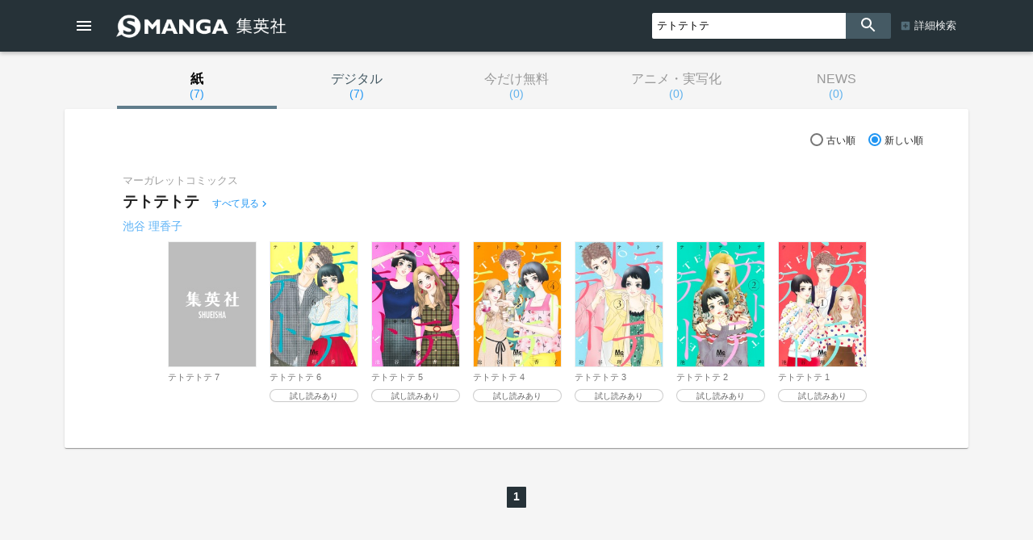

--- FILE ---
content_type: text/html; charset=UTF-8
request_url: https://www.s-manga.net/search/search.html?titleauthor=%E3%83%86%E3%83%88%E3%83%86%E3%83%88%E3%83%86
body_size: 39111
content:
<!doctype html>
<html>
<head>
<meta charset="utf-8">
<title>検索結果 | 集英社コミック公式 S-MANGA</title>
<meta http-equiv="X-UA-Compatible" content="IE=edge">
<meta name="viewport" content="width=device-width,minimum-scale=1,initial-scale=1">
<!-- Google Tag Manager -->
<script>(function(w,d,s,l,i){w[l]=w[l]||[];w[l].push({'gtm.start':
new Date().getTime(),event:'gtm.js'});var f=d.getElementsByTagName(s)[0],
j=d.createElement(s),dl=l!='dataLayer'?'&l='+l:'';j.async=true;j.src=
'https://www.googletagmanager.com/gtm.js?id='+i+dl;f.parentNode.insertBefore(j,f);
})(window,document,'script','dataLayer','GTM-KB5N9C9');</script>
<!-- End Google Tag Manager -->
	<meta property="og:image" content="https://www.s-manga.net/common/img_smanga/ogimg.jpg">
	<meta property="og:site_name" content="集英社コミック公式 S-MANGA">
	<meta name="twitter:card" content="summary_large_image">
	<meta name="twitter:site" content="@s_manga_net">
		<meta name="twitter:image" content="https://www.s-manga.net/common/img_smanga/ogimg.jpg">
		<link rel="icon" href="../common/img_smanga/favicon.ico" type="image/x-icon">
		<link rel="apple-touch-icon" href="../common/img_smanga/apple-touch-icon-precomposed.png" sizes="152x152">
	<meta name="msapplication-TileImage" content="../common/img_smanga/ms-icon.png">
	<meta name="msapplication-TileColor" content="#ffffff">
	<link rel="mask-icon" href="../common/img_smanga/favicon.svg" color="#263238"><meta name="format-detection" content="telephone=no">
<link href="https://fonts.googleapis.com/icon?family=Material+Icons" rel="stylesheet">
<link rel="stylesheet" type="text/css" href="../common/js/slick/slick.css"/>
<link rel="stylesheet" type="text/css" href="../common/js/slick/slick-theme.css"/>
<link href="../common/css/ssdbfront.css" rel="stylesheet" type="text/css">
<link href="../common/css/smanga.css" rel="stylesheet" type="text/css">
<link href="css/tab-link.css" rel="stylesheet" type="text/css">
<script src="../common/js/ssenv.js"></script>
<script>
setEnv('smanga', 1, 0, 1);
var mc = 0;	//◆MC
</script>
<script src="../common/js/ssdef.js"></script>
<script src="../common/js/sscommon.js"></script>
<script>
var ssd = {"search_word":"テトテトテ","series_count":1,"item_count":7,"paper_count":7,"digital_count":7,"news_count":0,"company_info_count":0,"comic_free_count":0,"comic_visualize_count":0,"comic_other_count":0,"datas":[{"series_id":97428,"min_release_date":"2023-02-24","max_release_date":"2026-02-25","item_kbn":"1","label_name":"マーガレットコミックス","series_name":"テトテトテ","series_name_1":"","series_name_2":"テトテトテ","series_name_3":"","series_end_flg":0,"genre_datas":["コミックス","マーガレットコミックス"],"item_datas":[{"ssid":10127343,"isbn":"978-4-08-843237-3","jdcn":null,"item_name":"テトテトテ／7","item_name_1":"","item_name_2":"テトテトテ","item_name_3":"","view_volume_number":"7","author_name_datas":["池谷 理香子"],"author_role_datas":["著者"],"release_date":"2026-02-25","paper_release_date":null,"image_url":"https:\/\/dosbg3xlm0x1t.cloudfront.net\/images\/items\/noimage\/240\/noimage.jpg","tameshiyomi_flg":0,"news_url":null,"provider_name":null,"provider_top_url":null,"news_category":[]},{"ssid":10124706,"isbn":"978-4-08-843179-6","jdcn":null,"item_name":"テトテトテ／6","item_name_1":"","item_name_2":"テトテトテ","item_name_3":"","view_volume_number":"6","author_name_datas":["池谷 理香子"],"author_role_datas":["著者"],"release_date":"2025-08-25","paper_release_date":null,"image_url":"https:\/\/dosbg3xlm0x1t.cloudfront.net\/images\/items\/9784088431796\/240\/9784088431796.jpg","tameshiyomi_flg":1,"news_url":null,"provider_name":null,"provider_top_url":null,"news_category":[]},{"ssid":10122019,"isbn":"978-4-08-843113-0","jdcn":null,"item_name":"テトテトテ／5","item_name_1":"","item_name_2":"テトテトテ","item_name_3":"","view_volume_number":"5","author_name_datas":["池谷 理香子"],"author_role_datas":["著者"],"release_date":"2025-02-25","paper_release_date":null,"image_url":"https:\/\/dosbg3xlm0x1t.cloudfront.net\/images\/items\/9784088431130\/240\/9784088431130.jpg","tameshiyomi_flg":1,"news_url":null,"provider_name":null,"provider_top_url":null,"news_category":[]},{"ssid":10119316,"isbn":"978-4-08-843047-8","jdcn":null,"item_name":"テトテトテ／4","item_name_1":"","item_name_2":"テトテトテ","item_name_3":"","view_volume_number":"4","author_name_datas":["池谷 理香子"],"author_role_datas":["著者"],"release_date":"2024-08-23","paper_release_date":null,"image_url":"https:\/\/dosbg3xlm0x1t.cloudfront.net\/images\/items\/9784088430478\/240\/9784088430478.jpg","tameshiyomi_flg":1,"news_url":null,"provider_name":null,"provider_top_url":null,"news_category":[]},{"ssid":10116806,"isbn":"978-4-08-844875-6","jdcn":null,"item_name":"テトテトテ／3","item_name_1":"","item_name_2":"テトテトテ","item_name_3":"","view_volume_number":"3","author_name_datas":["池谷 理香子"],"author_role_datas":["著者"],"release_date":"2024-02-22","paper_release_date":null,"image_url":"https:\/\/dosbg3xlm0x1t.cloudfront.net\/images\/items\/9784088448756\/240\/9784088448756.jpg","tameshiyomi_flg":1,"news_url":null,"provider_name":null,"provider_top_url":null,"news_category":[]},{"ssid":10114144,"isbn":"978-4-08-844812-1","jdcn":null,"item_name":"テトテトテ／2","item_name_1":"","item_name_2":"テトテトテ","item_name_3":"","view_volume_number":"2","author_name_datas":["池谷 理香子"],"author_role_datas":["著者"],"release_date":"2023-08-24","paper_release_date":null,"image_url":"https:\/\/dosbg3xlm0x1t.cloudfront.net\/images\/items\/9784088448121\/240\/9784088448121.jpg","tameshiyomi_flg":1,"news_url":null,"provider_name":null,"provider_top_url":null,"news_category":[]},{"ssid":10111659,"isbn":"978-4-08-844761-2","jdcn":null,"item_name":"テトテトテ／1","item_name_1":"","item_name_2":"テトテトテ","item_name_3":"","view_volume_number":"1","author_name_datas":["池谷 理香子"],"author_role_datas":["著者"],"release_date":"2023-02-24","paper_release_date":null,"image_url":"https:\/\/dosbg3xlm0x1t.cloudfront.net\/images\/items\/9784088447612\/240\/9784088447612.jpg","tameshiyomi_flg":1,"news_url":null,"provider_name":null,"provider_top_url":null,"news_category":[]}]}]};
var order = 0;	//0:降順,1:昇順
var rowsPerPage = 10;	//頁番号
var pageNo = 1;	//頁番号
var searchMode = 2;		//0:シリーズ一覧,1:タグ検索,2:ワード検索等
var digitalMode = 0;	//0:紙,1:デジタル,4:今だけ無料,5:アニメ・実写化,6:他NEWS
var count = 0;
var str = '';
var i = 0;
</script>
</head>
<body class="body-searchresult body-smanga">
<!-- Google Tag Manager (noscript) -->
<noscript><iframe src="https://www.googletagmanager.com/ns.html?id=GTM-KB5N9C9" 
height="0" width="0" style="display:none;visibility:hidden"></iframe></noscript>
<!-- End Google Tag Manager (noscript) -->
<header id="ssfrhd" class="ssfrhd search-toggle">
<div class="ssfrhd-upper smangahd">
	<div class="ssfrhd-upper-inner">
		<button id="btn-menu" class="ssfrhd-btn btn-menu"></button>
		<h1><a class="smangahd-logo" href="../index.html" title="集英社コミック公式 S-MANGA"><span>集英社コミック公式 S-MANGA</span></a></h1>
		<button id="btn-search" class="ssfrhd-btn btn-search"></button>
	</div>
	<form target="_top" class="ssfrhd-form" method="get" action="../search/search.html">
		<div>
			<input type="text" placeholder="書名または著者名" name="titleauthor">
		</div>
		<button id="loupe" type="submit"></button>
		<div class="hd-sa"><a href="../search/index.html">詳細検索</a></div>
	</form>
</div>
<div class="ssfrhd-bottom smhd24">
	<ul>
		<li><a href="../index.html" class="smhd24-smangahd-a-top">新刊</a>
			<ul>
				<li><a href="../index.html" class="smhd24-smangahd-a-top">紙</a></li>
				<li><a href="../index.html?digital=1" class="smhd24-smangahd-a-digital">デジタル</a></li>
			</ul>
		</li>
		<li><a href="../newcomics/index.html" class="smhd24-smangahd-a-newitems">発売予定</a>
			<ul>
				<li><a href="../newcomics/index.html" class="smhd24-smangahd-a-newitems">紙</a></li>
				<li><a href="../newcomics/index.html?digital=1" class="smhd24-smangahd-a-newitems-digital">デジタル</a></li>
			</ul>
		</li>
		<li><a href="../pr/index.html" class="smhd24-a-pr">今だけ無料</a></li>
		<li><a href="../visualize/index.html" class="smhd24-a-visualize">アニメ・実写化</a></li>
		<li><a href="../news/index.html" class="smhd24-a-news">NEWS</a></li>
	</ul>
</div></header>
<nav id="ssfr-sidebar" class="ssfr-sidebar">
	
	<div id="sm-sidebar">
		<h3><a href="../index.html" class="sm-sidebar-a"><span>集英社コミック公式</span><span>S-MANGA</span></a></h3>
		<ul>
			<li><a href="../search/index.html" class="sm-sidebar-a">詳細検索</a></li>
			<li>
				<a href="../index.html" class="sm-sidebar-a"><span>新刊</span>紙</a>
				<a href="../index.html?digital=1" class="sm-sidebar-a"><span>新刊</span>デジタル</a>
			</li>
			<li>
				<a href="../newcomics/index.html" class="sm-sidebar-a"><span>発売予定</span>紙</a>
				<a href="../newcomics/index.html?digital=1" class="sm-sidebar-a"><span>発売予定</span>デジタル</a>
			</li>
			<li><a href="../pr/" class="sm-sidebar-a">今だけ無料</a></li>
			<li><a href="../visualize/" class="sm-sidebar-a">アニメ・実写化</a></li>
			<li><a href="../news/" class="sm-sidebar-a">NEWS</a></li>
						<li><a href="https://www.shueisha.co.jp/company/award/comics/" class="sm-sidebar-a">集英社のマンガ賞</a></li>
			<li>
				<dl>
					<dt>少年マンガ誌</dt>
					<dd>
						<ul>
							<li><a href="../magazines/magazine.html?magazine=shonenjump" class="sm-sidebar-a">週刊少年ジャンプ</a></li>
							<li><a href="../magazines/magazine.html?magazine=jumpsq" class="sm-sidebar-a">ジャンプSQ.</a></li>
							<li><a href="../magazines/magazine.html?magazine=vjump" class="sm-sidebar-a">Vジャンプ</a></li>
							<li><a href="../magazines/magazine.html?magazine=saikyojump" class="sm-sidebar-a">最強ジャンプ</a></li>
						</ul>
					</dd>
					<dt>少女・女性マンガ誌</dt>
					<dd>
						<ul>
							<li><a href="../magazines/magazine.html?magazine=ribon" class="sm-sidebar-a">りぼん</a></li>
							<li><a href="../magazines/magazine.html?magazine=margaret" class="sm-sidebar-a">マーガレット</a></li>
							<li><a href="../magazines/magazine.html?magazine=betsuma" class="sm-sidebar-a">別冊マーガレット</a></li>
							
							<li><a href="../magazines/magazine.html?magazine=cookie" class="sm-sidebar-a">Cookie</a></li>
							<li><a href="../magazines/magazine.html?magazine=cocohana" class="sm-sidebar-a">ココハナ</a></li>
							<li><a href="../magazines/magazine.html?magazine=officeyou" class="sm-sidebar-a">officeYOU</a></li>
						</ul>
					</dd>
					<dt>青年マンガ誌</dt>
					<dd>
						<ul>
							<li><a href="../magazines/magazine.html?magazine=youngjump" class="sm-sidebar-a">週刊ヤングジャンプ</a></li>
							<li><a href="../magazines/magazine.html?magazine=grandjump" class="sm-sidebar-a">グランドジャンプ</a></li>
							<li><a href="../magazines/magazine.html?magazine=ultrajump" class="sm-sidebar-a">ウルトラジャンプ</a></li>
						</ul>
					</dd>
				</dl>
			</li>
			<li>
				<dl>
					<dt>S-MANGA公式SNS・動画</dt>
					<dd>
						<ul>
						<li><a href="https://x.com/s_manga_net" target="_blank" class="sm-sidebar-a">集英社マンガ公式 X</a></li>
						<li><a href="https://x.com/shueisha_comic" target="_blank" class="sm-sidebar-a">新刊コミックス発売情報 X</a></li>
						<li><a href="https://x.com/shueisha_ecomic" target="_blank" class="sm-sidebar-a">電子コミックス発売情報 X</a></li>
						<li><a href="https://www.youtube.com/user/smangachannel" target="_blank" class="sm-sidebar-a">公式YouTube</a></li>
					</dd>
				</dl>
			</li>
						<li>
				<a href="https://www.shueisha.co.jp/" target="_blank" class="ssfr-sidebar-a">集英社 コーポレイトサイト</a>
			</li>
		</ul>
	</div>
</nav>
<div class="wrapper">

<script>
//ソート順を逆に
function reverseOrder(){
	if(location.href.indexOf('&order=1') != -1){
		location.href = location.href.replace('&order=1', '');
	}
	else{
		location.href = location.href + '&order=1';
	}
}

//文字列のpage=N部分をクリア
function clearPage(str){
	return str.replace('&page=' + pageNo, '').replace(/page=/g, 'clear=');
}

//クエリのdigital=Xをdigital=Nに変更した文字列
function digitalSearch(n){
	var pos;

	//digital=Nがあればそのまま
	if(location.search.indexOf('digital=' + n) != -1){
		return location.search;
	}
	//digital=があればその直後1文字をNに置換
	pos = location.search.indexOf('digital=');
	if(pos != -1){
		return location.search.substring(0, pos + 8) + n + location.search.substring(pos + 9);
	}
	if(n == 0){
		return location.search;
	}
	//digital=がなければdigital=N追加
	return location.search + (location.search.charAt(0) == '?' ? '&' : '?') + 'digital=' + n;
}

//シリーズ全体の著者リストHTML
function seriesAuthorHtml(data){
	var authorList = [];
	var count = 0;
	var author;
	var j, k;

	for(j = 0; j < data.item_datas.length; j++){
		for(k = 0; k < data.item_datas[j].author_name_datas.length ; k++){
			author = data.item_datas[j].author_name_datas[k].replace(/^[\s　]+|[\s　]+$/g, '');	//前後の半角空白・タブ・全角空白を削除
			if(authorList.indexOf(author) == -1){
				authorList[count++] = author;
			}
		}
	}
	return authorHtml(authorList , 0);
}

if(searchMode == 1){	//タグ検索
	str +=
	'<div class="tab-link tabx4">' +
	'<ul>';
		if(digitalMode == 1){
			str +=
			'<li id="tab-kami">' + (ssd.paper_count ? '<a href="search.html' + clearPage(digitalSearch(0)) + '">' : '') + '紙<small id="kamicount">(' + ssd.paper_count + ')</small>' + (ssd.paper_count ? '</a>' : '') + '</li>' +
			'<li id="tab-digi" class="ssfr-current-tab">デジタル<small id="digicount">(' + ssd.digital_count + ')</small></li>';
		}
		else{	//0
			str +=
			'<li id="tab-kami" class="ssfr-current-tab">紙<small id="kamicount">(' + ssd.paper_count + ')</small></li>' +
			'<li id="tab-digi">' + (ssd.digital_count ? '<a href="search.html' + clearPage(digitalSearch(1)) + '">' : '') + 'デジタル<small id="digicount">(' + ssd.digital_count + ')</small>' + (ssd.digital_count ? '</a>' : '') + '</li>';
		}
		str +=
	'</ul>' +
	'</div>';
	document.write(str);
}
else if(2 <= searchMode){	//ワード検索
	str +=
	'<div class="tab-link tabx4">' +
	'<ul>';
		if(sManga){

/*
	"company_info_count": 0,
	"comic_free_count": 2,
	"comic_visualize_count": 2,
	"comic_other_count": 1,
*/

			if(digitalMode == 1){	//デジタル
				str +=
				'<li id="tab-kami">' + (ssd.paper_count ? '<a href="search.html' + clearPage(digitalSearch(0)) + '">' : '') + '紙<small id="kamicount">(' + ssd.paper_count + ')</small>' + (ssd.paper_count ? '</a>' : '') + '</li>' +
				'<li id="tab-digi" class="ssfr-current-tab">デジタル<small id="digicount">(' + ssd.digital_count + ')</small></li>' +
				//'<li id="tab-news">' + (ssd.news_count ? '<a href="search.html' + clearPage(digitalSearch(2)) + '">' : '') + 'NEWS<small>(' + ssd.news_count + ')</small>' + (ssd.news_count ? '</a>' : '') + '</li>' +
				'<li id="tab-pr">' + (ssd.comic_free_count ? '<a href="search.html' + clearPage(digitalSearch(4)) + '">' : '') + '今だけ無料<small>(' + ssd.comic_free_count + ')</small>' + (ssd.comic_free_count ? '</a>' : '') + '</li>' +
				'<li id="tab-visualize">' + (ssd.comic_visualize_count ? '<a href="search.html' + clearPage(digitalSearch(5)) + '">' : '') + 'アニメ・実写化<small>(' + ssd.comic_visualize_count + ')</small>' + (ssd.comic_visualize_count ? '</a>' : '') + '</li>' +
				'<li id="tab-news24">' + (ssd.comic_other_count ? '<a href="search.html' + clearPage(digitalSearch(6)) + '">' : '') + 'NEWS<small>(' + ssd.comic_other_count + ')</small>' + (ssd.comic_other_count ? '</a>' : '') + '</li>';
			}
			else if(digitalMode == 4){	//今だけ無料
				str +=
				'<li id="tab-kami">' + (ssd.paper_count ? '<a href="search.html' + clearPage(digitalSearch(0)) + '">' : '') + '紙<small id="kamicount">(' + ssd.paper_count + ')</small>' + (ssd.paper_count ? '</a>' : '') + '</li>' +
				'<li id="tab-digi">' + (ssd.digital_count ? '<a href="search.html' + clearPage(digitalSearch(1)) + '">' : '') + 'デジタル<small id="digicount">(' + ssd.digital_count + ')</small>' + (ssd.digital_count ? '</a>' : '' ) + '</li>' +
				//'<li id="tab-news" class="ssfr-current-tab">NEWS<small>(' + ssd.news_count + ')</small></li>' +
				'<li id="tab-pr" class="ssfr-current-tab">今だけ無料<small>(' + ssd.comic_free_count + ')</small></li>' +
				'<li id="tab-visualize">' + (ssd.comic_visualize_count ? '<a href="search.html' + clearPage(digitalSearch(5)) + '">' : '') + 'アニメ・実写化<small>(' + ssd.comic_visualize_count + ')</small>' + (ssd.comic_visualize_count ? '</a>' : '') + '</li>' +
				'<li id="tab-news24">' + (ssd.comic_other_count ? '<a href="search.html' + clearPage(digitalSearch(6)) + '">' : '') + 'NEWS<small>(' + ssd.comic_other_count + ')</small>' + (ssd.comic_other_count ? '</a>' : '') + '</li>';
			}
			else if(digitalMode == 5){	//アニメ・実写化
				str +=
				'<li id="tab-kami">' + (ssd.paper_count ? '<a href="search.html' + clearPage(digitalSearch(0)) + '">' : '') + '紙<small id="kamicount">(' + ssd.paper_count + ')</small>' + (ssd.paper_count ? '</a>' : '') + '</li>' +
				'<li id="tab-digi">' + (ssd.digital_count ? '<a href="search.html' + clearPage(digitalSearch(1)) + '">' : '') + 'デジタル<small id="digicount">(' + ssd.digital_count + ')</small>' + (ssd.digital_count ? '</a>' : '' ) + '</li>' +
				//'<li id="tab-news" class="ssfr-current-tab">NEWS<small>(' + ssd.news_count + ')</small></li>' +
				'<li id="tab-pr">' + (ssd.comic_free_count ? '<a href="search.html' + clearPage(digitalSearch(4)) + '">' : '') + '今だけ無料<small>(' + ssd.comic_free_count + ')</small>' + (ssd.comic_free_count ? '</a>' : '') + '</li>' +
				'<li id="tab-visualize" class="ssfr-current-tab">アニメ・実写化<small>(' + ssd.comic_visualize_count + ')</small></li>' +
				'<li id="tab-news24">' + (ssd.comic_other_count ? '<a href="search.html' + clearPage(digitalSearch(6)) + '">' : '') + 'NEWS<small>(' + ssd.comic_other_count + ')</small>' + (ssd.comic_other_count ? '</a>' : '') + '</li>';
			}
			else if(digitalMode == 6){	//他NEWS
				str +=
				'<li id="tab-kami">' + (ssd.paper_count ? '<a href="search.html' + clearPage(digitalSearch(0)) + '">' : '') + '紙<small id="kamicount">(' + ssd.paper_count + ')</small>' + (ssd.paper_count ? '</a>' : '') + '</li>' +
				'<li id="tab-digi">' + (ssd.digital_count ? '<a href="search.html' + clearPage(digitalSearch(1)) + '">' : '') + 'デジタル<small id="digicount">(' + ssd.digital_count + ')</small>' + (ssd.digital_count ? '</a>' : '' ) + '</li>' +
				//'<li id="tab-news" class="ssfr-current-tab">NEWS<small>(' + ssd.news_count + ')</small></li>' +
				'<li id="tab-pr">' + (ssd.comic_free_count ? '<a href="search.html' + clearPage(digitalSearch(4)) + '">' : '') + '今だけ無料<small>(' + ssd.comic_free_count + ')</small>' + (ssd.comic_free_count ? '</a>' : '') + '</li>' +
				'<li id="tab-visualize">' + (ssd.comic_visualize_count ? '<a href="search.html' + clearPage(digitalSearch(5)) + '">' : '') + 'アニメ・実写化<small>(' + ssd.comic_visualize_count + ')</small>' + (ssd.comic_visualize_count ? '</a>' : '') + '</li>' +
				'<li id="tab-news24" class="ssfr-current-tab">NEWS<small>(' + ssd.comic_other_count + ')</small></li>';
			}
			else{	//紙
				str +=
				'<li id="tab-kami" class="ssfr-current-tab">紙<small id="kamicount">(' + ssd.paper_count + ')</small></li>' +
				'<li id="tab-digi">' + (ssd.digital_count ? '<a href="search.html' + clearPage(digitalSearch(1)) + '">' : '') + 'デジタル<small id="digicount">(' + ssd.digital_count + ')</small>' + (ssd.digital_count ? '</a>' : '') + '</li>' +
				//'<li id="tab-news">' + (ssd.news_count ? '<a href="search.html' + clearPage(digitalSearch(2)) + '">' : '') + 'NEWS<small>(' + ssd.news_count + ')</small>' + (ssd.news_count ? '</a>' : '') + '</li>' +
				'<li id="tab-pr">' + (ssd.comic_free_count ? '<a href="search.html' + clearPage(digitalSearch(4)) + '">' : '') + '今だけ無料<small>(' + ssd.comic_free_count + ')</small>' + (ssd.comic_free_count ? '</a>' : '') + '</li>' +
				'<li id="tab-visualize">' + (ssd.comic_visualize_count ? '<a href="search.html' + clearPage(digitalSearch(5)) + '">' : '') + 'アニメ・実写化<small>(' + ssd.comic_visualize_count + ')</small>' + (ssd.comic_visualize_count ? '</a>' : '') + '</li>' +
				'<li id="tab-news24">' + (ssd.comic_other_count ? '<a href="search.html' + clearPage(digitalSearch(6)) + '">' : '') + 'NEWS<small>(' + ssd.comic_other_count + ')</small>' + (ssd.comic_other_count ? '</a>' : '') + '</li>';
			}
		}
		else{
			//sManga以外非対応
		}
		str +=
	'</ul>' +
	'</div>';
	document.write(str);
}

if(digitalMode == 1){
	str =
	'<article id="article-digi" class="tab-content">';
}
else if(2 <= digitalMode){
	str =
	'<article id="article-news" class="tab-content">';
}
else{	//0
	str =
	'<article id="article-kami" class="tab-content">';
}
document.write(str);
</script>

		<h2 style="display: none">検索結果</h2>
		<!-- <div class="card-outer"> ◆!MC-->
<script>
		str = '<div class="card-outer' + (mc ? ' ssmicro' : '') + '">';
		count = 0;

		//シリーズ一覧
		if(searchMode == 0){
			if(0 < ssd.count && 0 < ssd.data.series_data.series_count){
				str +=
				'<div class="search-day-sort">' +
					'<label class="radio01">' +
						'<input type="radio" name="radio01" class="radio01-input"' + (order == 1 ? ' checked=""' : ' onclick="reverseOrder();"') + '>' +
						'<span class="radio01-parts">古い順</span></label>' +
					'<label class="radio01">' +
						'<input type="radio" name="radio01" class="radio01-input"' + (order != 1 ? ' checked=""' : ' onclick="reverseOrder();"') + '>' +
						'<span class="radio01-parts">新しい順</span></label>' +
				'</div>';
				for(i = 0; i < ssd.data.series_data.series_count; i++){
					str +=
					'<section class="single-item' + (mc ? ' ssmicro' : '') + '">' +	//◆mc
					'<figure>' +
					'<a href="' + contentsLink(ssd.data.item_datas[i].isbn, ssd.data.item_datas[i].jdcn, 0).replace('contents.html', (mc ? 'microcontents.html' : 'contents.html')) + '">' +
//◆!MC				'<a href="' + contentsLink(ssd.data.item_datas[i].isbn, ssd.data.item_datas[i].jdcn, 0) + '">' +
					(ssd.data.item_datas[i].image_url == null ? '' : '<img src="' + ssd.data.item_datas[i].image_url + '" alt="' + ssd.data.item_datas[i].item_name + '">') +
					'</a>' +
					'</figure>' +
					'<div>' +
					(ssd.data.item_datas[i].item_kbn <= 2 ?
					  (ssd.data.item_datas[i].genre_datas[1] ? '<p>' + ssd.data.item_datas[i].genre_datas[1] + '</p>' : '') :
					  (ssd.data.item_datas[i].label_name ? '<p>' + ssd.data.item_datas[i].label_name + '</p>' : '') ) +
					'<h4 class="bktitle"><a href="' + contentsLink(ssd.data.item_datas[i].isbn, ssd.data.item_datas[i].jdcn, 0).replace('contents.html', (mc ? 'microcontents.html' : 'contents.html')) + '">' +
//◆!MC				'<h4 class="bktitle"><a href="' + contentsLink(ssd.data.item_datas[i].isbn, ssd.data.item_datas[i].jdcn, 0) + '">' +
					(ssd.data.item_datas[i].item_name_1 ? '<span>' + ssd.data.item_datas[i].item_name_1 + '</span>' : '') +
					'<b>' + ssd.data.item_datas[i].item_name_2 + (ssd.data.item_datas[i].view_volume_number ? ' ' + ssd.data.item_datas[i].view_volume_number : '') + '</b>' +
					(ssd.data.item_datas[i].item_name_3 ? '<span>' + ssd.data.item_datas[i].item_name_3 + '</span>' : '') +
					'</a></h4>' +
					authorHtml(ssd.data.item_datas[i].author_name_datas, 0) +
					(ssd.data.item_datas[i].release_date ? '<p>' + dateFat(ssd.data.item_datas[i].release_date) + '発売</p>' : '') +
					(ssd.data.item_datas[i].paper_release_date ? '<p>（紙版' + dateFat(ssd.data.item_datas[i].paper_release_date) + '発売）</p>' : '') +
					(ssd.data.item_datas[i].tameshiyomi_flg == 1 ? '<a href="' + contentsLink(ssd.data.item_datas[i].isbn, ssd.data.item_datas[i].jdcn, 0).replace('contents.html', (mc ? 'microcontents.html' : 'contents.html')) + '" class="tms-btn">試し読みあり</a>' :'') +	//★★★
//◆!MC				(ssd.data.item_datas[i].tameshiyomi_flg == 1 ? '<a href="' + contentsLink(ssd.data.item_datas[i].isbn, ssd.data.item_datas[i].jdcn, 0) + '" class="tms-btn">試し読みあり</a>' :'') +	//★★★
					'</div>' +
					'</section>';
					count++;
				}
			}
			if(0 < count){
				document.write(
				'<div class="cards">' +
				str +
				'</div><!--//cards-->');
			}
			else{
				document.write(
				'<div class="cards non-selfgenre">' +
				'</div><!--//cards-->');
			}
		}
		//タグ検索・ワード検索結果等
		else{
			if(0 < ssd.series_count){
				str +=
				'<div class="search-day-sort">' +
					'<label class="radio01">' +
						'<input type="radio" name="radio01" class="radio01-input"' + (order == 1 ? ' checked=""' : ' onclick="reverseOrder();"') + '>' +
						'<span class="radio01-parts">古い順</span></label>' +
					'<label class="radio01">' +
						'<input type="radio" name="radio01" class="radio01-input"' + (order != 1 ? ' checked=""' : ' onclick="reverseOrder();"') + '>' +
						'<span class="radio01-parts">新しい順</span></label>' +
				'</div>';
				for(i = 0; i < ssd.datas.length; i++){
				//NEWS
					if(ssd.datas[i].item_kbn == 'N' || ssd.datas[i].item_kbn == 'C' || ssd.datas[i].item_kbn == 'p' || ssd.datas[i].item_kbn == 'v' || ssd.datas[i].item_kbn == 'a'){
						for(j = 0; j < ssd.datas[i].item_datas.length; j++){
							str +=
							'<section class="wp1sec">' +
							(ssd.datas[i].item_datas[j].image_url ? '<a class="wp1sec-ogimgbg" href="' + ssd.datas[i].item_datas[j].news_url + '" style="background-image: url(' + ssd.datas[i].item_datas[j].image_url + ')" target="_blank"></a>' : '') +
							'<div class="wp1sec-txt">' +
							'<h4><a href="' + ssd.datas[i].item_datas[j].news_url + '" target="_blank">' + ssd.datas[i].item_datas[j].item_name + '</a></h4>' +
							searchCategoryHtml(ssd.datas[i].item_datas[j].news_category) +
							'<div class="wp1sec-foot">' +
							'<a href="' + ssd.datas[i].item_datas[j].provider_top_url + '" class="newssource" target="_blank">' + ssd.datas[i].item_datas[j].provider_name + '</a>' +
							'<time>' + dateFat(ssd.datas[i].item_datas[j].release_date) + '</time>' +
							'</div>' +
							'</div>' +
							'</section>';
							count++;
						}
					}

					//紙かデジタル
					else if(1 <= ssd.datas[i].item_kbn && ssd.datas[i].item_kbn <= 5){
						//シリーズ内アイテムが1件のみ
						if(ssd.datas[i].item_datas.length == 1){
							str +=
							'<section class="single-item">' +
							'<figure>' +
							'<a href="' + contentsLink(ssd.datas[i].item_datas[0].isbn, ssd.datas[i].item_datas[0].jdcn, 0) + '">' +
							(ssd.datas[i].item_datas[0].image_url == null ? '' : '<img src="' + ssd.datas[i].item_datas[0].image_url + '" alt="' + ssd.datas[i].item_datas[0].item_name + '">') +
							'</a>' +
							'</figure>' +
							'<div>' +
							(ssd.datas[i].item_kbn <= 2 ?
							  (ssd.datas[i].genre_datas[1] ? '<p>' + ssd.datas[i].genre_datas[1] + '</p>' : '') :
							  (ssd.datas[i].label_name ? '<p>' + ssd.datas[i].label_name + '</p>' : '') ) +
							'<h4 class="bktitle"><a href="' + contentsLink(ssd.datas[i].item_datas[0].isbn, ssd.datas[i].item_datas[0].jdcn, 0) + '">' +
							(ssd.datas[i].item_datas[0].item_name_1 ? '<span>' + ssd.datas[i].item_datas[0].item_name_1 + '</span>' : '') + 
							'<b>' + ssd.datas[i].item_datas[0].item_name_2 + (ssd.datas[i].item_datas[0].view_volume_number ? ' ' + ssd.datas[i].item_datas[0].view_volume_number : '') + '</b>' +
							(ssd.datas[i].item_datas[0].item_name_3 ? '<span>' + ssd.datas[i].item_datas[0].item_name_3 + '</span>' : '') + 
							'</a></h4>' +
							authorHtml(ssd.datas[i].item_datas[0].author_name_datas, 0) +
							(ssd.datas[i].item_datas[0].release_date ? '<p>' + dateFat(ssd.datas[i].item_datas[0].release_date) + '発売</p>' : '') +
							(ssd.datas[i].item_datas[0].paper_release_date ? '<p>（紙版' + dateFat(ssd.datas[i].item_datas[0].paper_release_date) + '発売）</p>' : '') +
							(ssd.datas[i].item_datas[0].tameshiyomi_flg == 1 ? '<a href="' + contentsLink(ssd.datas[i].item_datas[0].isbn, ssd.datas[i].item_datas[0].jdcn, 0) + '" class="tms-btn">試し読みあり</a>' : '') +	//★★★
							'</div>' +
							'</section>';
							count++;
						}
						//シリーズ内アイテムが2件以上
						else if(2 <= ssd.datas[i].item_datas.length){
							str +=
							'<section class="series-carousel">' + 
							(ssd.datas[i].item_kbn <= 2 ?
							  (ssd.datas[i].genre_datas[1] ? '<small>' + ssd.datas[i].genre_datas[1] + '</small>' : '') :
							  (ssd.datas[i].label_name ? '<small>' + ssd.datas[i].label_name + '</small>' : '') ) +
							'<h4 class="bktitle"><a href="search.html?seriesid=' + ssd.datas[i].series_id + '" title="すべて見る">' + (ssd.datas[i].series_name_1 ? '<span>' + ssd.datas[i].series_name_1 + '</span>' : '') + '<b>' + ssd.datas[i].series_name_2 + '</b>' + (ssd.datas[i].series_name_3 ? '<span>' + ssd.datas[i].series_name_3 + '</span>' : '') + '<i>すべて見る</i></a></h4>' +
							seriesAuthorHtml(ssd.datas[i]) +
							'<div class="responsive slider">';
							for(j = 0; j < ssd.datas[i].item_datas.length; j++){
								str +=
								'<div>' +
								'<a class="searchresult-a" href="' + contentsLink(ssd.datas[i].item_datas[j].isbn, ssd.datas[i].item_datas[j].jdcn, 0) + '">' +
								'<figure><!--<figure class="newbook">-->' +
								(ssd.datas[i].item_datas[j].image_url == null ? '' : '<img data-lazy="' + ssd.datas[i].item_datas[j].image_url +'">') +
//								'<figcaption>' + ssd.datas[i].item_datas[j].item_name + '★★</figcaption>' +
								'<figcaption>' + 
								(ssd.datas[i].item_datas[j].item_name_1 ? ssd.datas[i].item_datas[j].item_name_1 + ' ' : '') +
								ssd.datas[i].item_datas[j].item_name_2 +  (ssd.datas[i].item_datas[j].view_volume_number ? ' ' + ssd.datas[i].item_datas[j].view_volume_number : '') +
								(ssd.datas[i].item_datas[j].item_name_3 ? ' ' + ssd.datas[i].item_datas[j].item_name_3 : '') +
								'</figcaption>' +
								'</figure>' +
								'</a>' +
								(ssd.datas[i].item_datas[j].tameshiyomi_flg == 1 ? '<a href="' + contentsLink(ssd.datas[i].item_datas[j].isbn, ssd.datas[i].item_datas[j].jdcn, 0) + '" class="tms-btn searchresult-a">試し読みあり</a>' : '') +	//★★★
								'</div>';
							}
							str +=
							'</div>' +
							'</section>';
							count++;	//有効シリーズ数
						}
						//0件以下
						else{
							//不正データ
						}
					}
					
					//NEWでも紙かデジタルでもない
					else{
						//不正データ
					}
				}
			}
			if(0 < count){
				document.write(
				'<div class="cards">' +
				str +
				'</div><!--//cards-->');
			}
			else{
				document.write(
				'<div class="cards non-selfgenre">' +
				'</div><!--//cards-->');
			}
		}
</script>

		</div><!--//card-outer-->

<script>
	if(searchMode != 0){	//シリーズ一覧以外
		document.write(paginationHtml(rowsPerPage, pageNo, ssd.series_count));
	}
</script>
	</article><!--//article-kami|digi|news-->
</div>
<!--wrapper-->
<footer id="ssfr-footer" class="ssfr-footer">
	<ul class="footer_social footer_social2">
		<li>
			<a href="https://twitter.com/s_manga_net" target="_blank" class="foot-tw" title="集英社マンガ公式 X">
								<svg version="1.1" id="X_logo" xmlns="http://www.w3.org/2000/svg" xmlns:xlink="http://www.w3.org/1999/xlink" x="0px" y="0px" viewBox="0 0 1200 1227" style="enable-background:new 0 0 1200 1227;" xml:space="preserve"><path class="st0" d="M714.2,519.3L1160.9,0H1055L667.1,450.9L357.3,0H0l468.5,681.8L0,1226.4h105.9l409.6-476.2l327.2,476.2H1200 L714.2,519.3L714.2,519.3z M569.2,687.8l-47.5-67.9L144,79.7h162.6l304.8,436l47.5,67.9l396.2,566.7H892.5L569.2,687.8L569.2,687.8z"/>
				</svg>
			</a>
		</li>
		<li>
			<a href="https://www.instagram.com/shueisha_manga/?hl=ja" title="集英社コミック公式Instagram" target="_blank"><svg version="1.1" id="instagram" xmlns="http://www.w3.org/2000/svg" xmlns:xlink="http://www.w3.org/1999/xlink" x="0px" y="0px"	 viewBox="0 0 512 512" style="enable-background:new 0 0 512 512;" xml:space="preserve"><style type="text/css">.st0{fill:#FFFFFF;}</style><g><path class="st0" d="M256,49.47c67.27,0,75.23,0.26,101.8,1.47c24.56,1.12,37.9,5.22,46.78,8.67 c11.76,4.57,20.15,10.03,28.97,18.84c8.82,8.82,14.28,17.21,18.84,28.97c3.45,8.88,7.55,22.22,8.67,46.78 c1.21,26.56,1.47,34.53,1.47,101.8s-0.26,75.23-1.47,101.8c-1.12,24.56-5.22,37.9-8.67,46.78c-4.57,11.76-10.03,20.15-18.84,28.97 c-8.82,8.82-17.21,14.28-28.97,18.84c-8.88,3.45-22.22,7.55-46.78,8.67c-26.56,1.21-34.53,1.47-101.8,1.47s-75.24-0.26-101.8-1.47 c-24.56-1.12-37.9-5.22-46.78-8.67c-11.76-4.57-20.15-10.03-28.97-18.84c-8.82-8.82-14.28-17.21-18.84-28.97 c-3.45-8.88-7.55-22.22-8.67-46.78c-1.21-26.56-1.47-34.53-1.47-101.8s0.26-75.23,1.47-101.8c1.12-24.56,5.22-37.9,8.67-46.78 c4.57-11.76,10.03-20.15,18.84-28.97c8.82-8.82,17.21-14.28,28.97-18.84c8.88-3.45,22.22-7.55,46.78-8.67 C180.77,49.73,188.73,49.47,256,49.47 M256,4.08c-68.42,0-77,0.29-103.87,1.52c-26.81,1.22-45.13,5.48-61.15,11.71 c-16.57,6.44-30.62,15.05-44.62,29.06C32.36,60.37,23.74,74.42,17.3,90.98c-6.23,16.02-10.49,34.34-11.71,61.15 C4.37,179,4.08,187.58,4.08,256c0,68.42,0.29,77,1.52,103.87c1.22,26.81,5.48,45.13,11.71,61.15 c6.44,16.57,15.05,30.62,29.06,44.62c14.01,14.01,28.05,22.62,44.62,29.06c16.02,6.23,34.34,10.49,61.15,11.71 c26.87,1.23,35.45,1.52,103.87,1.52s77-0.29,103.87-1.52c26.81-1.22,45.13-5.48,61.15-11.71c16.57-6.44,30.62-15.05,44.62-29.06 c14.01-14.01,22.62-28.05,29.06-44.62c6.23-16.02,10.49-34.34,11.71-61.15c1.23-26.87,1.52-35.45,1.52-103.87s-0.29-77-1.52-103.87 c-1.22-26.81-5.48-45.13-11.71-61.15c-6.44-16.57-15.05-30.62-29.06-44.62c-14.01-14.01-28.05-22.62-44.62-29.06 c-16.02-6.23-34.34-10.49-61.15-11.71C333,4.37,324.42,4.08,256,4.08L256,4.08z"/><path class="st0" d="M256,126.64c-71.45,0-129.36,57.92-129.36,129.36S184.55,385.36,256,385.36S385.36,327.45,385.36,256 S327.45,126.64,256,126.64z M256,339.97c-46.38,0-83.97-37.6-83.97-83.97s37.6-83.97,83.97-83.97c46.38,0,83.97,37.6,83.97,83.97 S302.38,339.97,256,339.97z"/><circle class="st0" cx="390.48" cy="121.52" r="30.23"/></g></svg></a>
		</li>
		<li>
			<a href="https://www.facebook.com/shueisha.manga.net/" title="集英社コミック公式Facebook" target="_blank"><svg id="facebook" data-name="Layer 1" xmlns="http://www.w3.org/2000/svg" viewBox="0 0 58 58"><defs><style>.cls-1{fill:#fff;}</style></defs><path class="cls-1" d="M53.85,0H3.15A3.15,3.15,0,0,0,0,3.15v50.7A3.15,3.15,0,0,0,3.15,57h27.3V35H23V26.33h7.41V20c0-7.37,4.49-11.38,11.06-11.38A62.15,62.15,0,0,1,48.15,9v7.69H43.61c-3.57,0-4.26,1.69-4.26,4.18v5.5H47.9L46.79,35H39.35V57h14.5A3.15,3.15,0,0,0,57,53.85V3.15A3.15,3.15,0,0,0,53.85,0Z"/></svg></a>
		</li>
		<li>
			<a href="https://www.tiktok.com/@shueisha_manga?lang=ja-JP" title="集英社コミック公式TikTok" target="_blank"><svg version="1.1" id="tiktok" xmlns="http://www.w3.org/2000/svg" xmlns:xlink="http://www.w3.org/1999/xlink" x="0px" y="0px" viewBox="0 0 1024 1024" style="enable-background:new 0 0 1024 1024;" xml:space="preserve"><style type="text/css">.st0{fill:#FFFFFF;}</style><g><g><g><path class="st0" d="M693.67,162.84c-32.26-21.04-55.55-54.69-62.81-93.92c-1.57-8.48-2.43-17.2-2.43-26.13H525.46l-0.17,412.66 c-1.73,46.21-39.76,83.3-86.39,83.3c-14.49,0-28.14-3.62-40.15-9.95c-27.55-14.5-46.4-43.38-46.4-76.61 c0-47.73,38.83-86.56,86.55-86.56c8.91,0,17.45,1.47,25.54,4v-80.73v-24.39c-8.37-1.14-16.87-1.85-25.54-1.85 c-104.5,0-189.52,85.02-189.52,189.52c0,64.12,32.04,120.86,80.91,155.17c30.78,21.61,68.23,34.35,108.61,34.35 c104.5,0,189.52-85.02,189.52-189.52V242.94c40.38,28.99,89.86,46.07,143.25,46.07v-80.03v-22.94 C742.92,186.04,716.13,177.49,693.67,162.84z"/></g></g><g><path class="st0" d="M28.36,757.94h165.9l-15.23,47.46l-43.04-0.02v175.49H82.36V805.39l-53.96,0.1L28.36,757.94z"/><path class="st0" d="M466.04,757.94h169.74l-15.23,47.46l-46.79-0.02v175.49h-53.71V805.39l-53.96,0.1L466.04,757.94z"/><polygon class="st0" points="204.38,828.85 257.57,828.85 257.51,980.88 204.7,980.88 "/><path class="st0" d="M278.67,757.31h53.13v103.82l52.66-51.67l63.43,0l-66.61,64.63l74.6,106.77h-58.54l-49.79-74.04l-15.75,15.31 v58.73h-53.13V757.31z"/><path class="st0" d="M818.93,757.31h53.13v103.82l52.66-51.67l63.43,0l-66.61,64.63l74.6,106.77H937.6l-49.79-74.04l-15.75,15.31 v58.73h-53.13V757.31z"/><circle class="st0" cx="230.96" cy="784.71" r="26.77"/><path class="st0" d="M706.33,798.87c-50.26,0-91,40.74-91,91c0,50.26,40.74,91,91,91s91-40.74,91-91 C797.33,839.61,756.59,798.87,706.33,798.87z M706.33,934.11c-24.43,0-44.24-19.81-44.24-44.24c0-24.43,19.81-44.24,44.24-44.24 s44.24,19.81,44.24,44.24C750.57,914.3,730.76,934.11,706.33,934.11z"/></g></g></svg></a>
		</li>
		<li>
			<a href="https://www.youtube.com/user/smangachannel" target="_blank" title="集英社コミック公式YouTubeチャンネル" class="foot-tube"><svg version="1.1" id="youtube" xmlns="http://www.w3.org/2000/svg" xmlns:xlink="http://www.w3.org/1999/xlink" x="0px" y="0px" viewBox="0 0 192 192" style="enable-background:new 0 0 192 192;" xml:space="preserve"><style type="text/css">.st0{fill:#FFFFFF;}</style><path class="st0" d="M180.32,53.36c-2.02-7.62-7.99-13.62-15.56-15.66C151.04,34,96,34,96,34s-55.04,0-68.76,3.7 c-7.57,2.04-13.54,8.04-15.56,15.66C8,67.18,8,96,8,96s0,28.82,3.68,42.64c2.02,7.62,7.99,13.62,15.56,15.66 C40.96,158,96,158,96,158s55.04,0,68.76-3.7c7.57-2.04,13.54-8.04,15.56-15.66C184,124.82,184,96,184,96S184,67.18,180.32,53.36z M78,122.17V69.83L124,96L78,122.17z"/></svg></a>
		</li>
	</ul>
	<div class="align-right">
		<a class="backtotop backtotop-s" href="#top">Back to Top<i class="material-icons">arrow_upward</i></a>
	</div>
	<p>&copy;<a href="https://www.shueisha.co.jp/" target="_blank">SHUEISHA inc.</a> All rights reserved.</p></footer>
<div id="ssfr-mask" class="ssfr-mask"></div>
<script src="https://code.jquery.com/jquery-2.2.0.min.js" type="text/javascript"></script>
<script src="../common/js/imagesloaded.pkgd.min.js"></script>
<script type="text/javascript" src="https://code.jquery.com/jquery-migrate-1.2.1.min.js"></script>
<script src="../common/js/slick/slick.min.js" type="text/javascript" charset="utf-8"></script>
<script src="../common/js/ssdbfront.js"></script>
<script src="../common/js/searchresult.js"></script>
<script>
$(function(){
if(searchMode == 2){
	$('form.ssfrhd-form input').val(ssd.search_word);
}
});
</script>
</body>
</html>

--- FILE ---
content_type: text/css
request_url: https://www.s-manga.net/search/css/tab-link.css
body_size: 463
content:
@charset "utf-8";
/* CSS Document */
/* タブ4つ化に伴う調整 */
.tab-link.tabx4 li{
	line-height: 1.2;
	display: flex;
	flex-direction: column;
	justify-content: flex-end;
	height: auto;
	padding-top: 8px;
	word-break: keep-all;
	overflow-wrap: break-word;
	}
.tab-link.tabx4 li a{
	word-break: keep-all;
	overflow-wrap: break-word;
	}
.tab-link.tabx4 li:not(.ssfr-current-tab){
	border-bottom: 4px solid rgba(0,0,0,0.0);
	}
.tab-link.tabx4 li small, .tab-link.tabx4 li.ssfr-current-tab small{
	margin: 1px 2px 4px 2px;
	display: block;
	}
.tab-link.tabx4 li#tab-micro{
	font-size: .85rem;
	}
	@media screen and (min-width: 480px){
	.tab-link.tabx4 li small, .tab-link.tabx4 li.ssfr-current-tab small{
		margin: 2px 2px 6px 2px;
		}
	.tab-link.tabx4 li#tab-micro{
		font-size: .95rem;
		}
	}

/**/
.body-smanga #tab-company{display: none;}


/*2024 5タブ対応調整*/
/*.body-smanga */.tab-link.tabx4 ul{
	max-width: none;
	}
/*.body-smanga */.tab-link.tabx4 li{
	min-width: 18%;
	}
@media screen and (max-width: 480px){
	/*.body-smanga */.tab-link.tabx4 li a{
		/*word-break:break-all;
		min-width: inherit;*/
		font-size: .9rem;
		}
	}

--- FILE ---
content_type: text/javascript
request_url: https://www.s-manga.net/common/js/searchresult.js
body_size: 505
content:
// JavaScript Document
//検索結果ページ用

//シリーズカルーセル
$(document).on('ready', function() {
	//strict モードの呼び出し★
	"use strict";

	//slick-slider
	$('.series-carousel .responsive').slick({
		lazyLoad: 'ondemand',
		infinite: false,
		slidesToShow: 7,
		slidesToScroll: 7,
		responsive: [
		{
			breakpoint: 960,
			settings: {
				slidesToShow: 6,
				slidesToScroll: 6,
			}
		},
		{
			breakpoint: 600,
			settings: {
				slidesToShow: 5,
				slidesToScroll: 5
			}
		},
		{
			breakpoint: 480,
			settings: {
				slidesToShow: 4,
				slidesToScroll: 4
				}
			}
		]
	});

});
